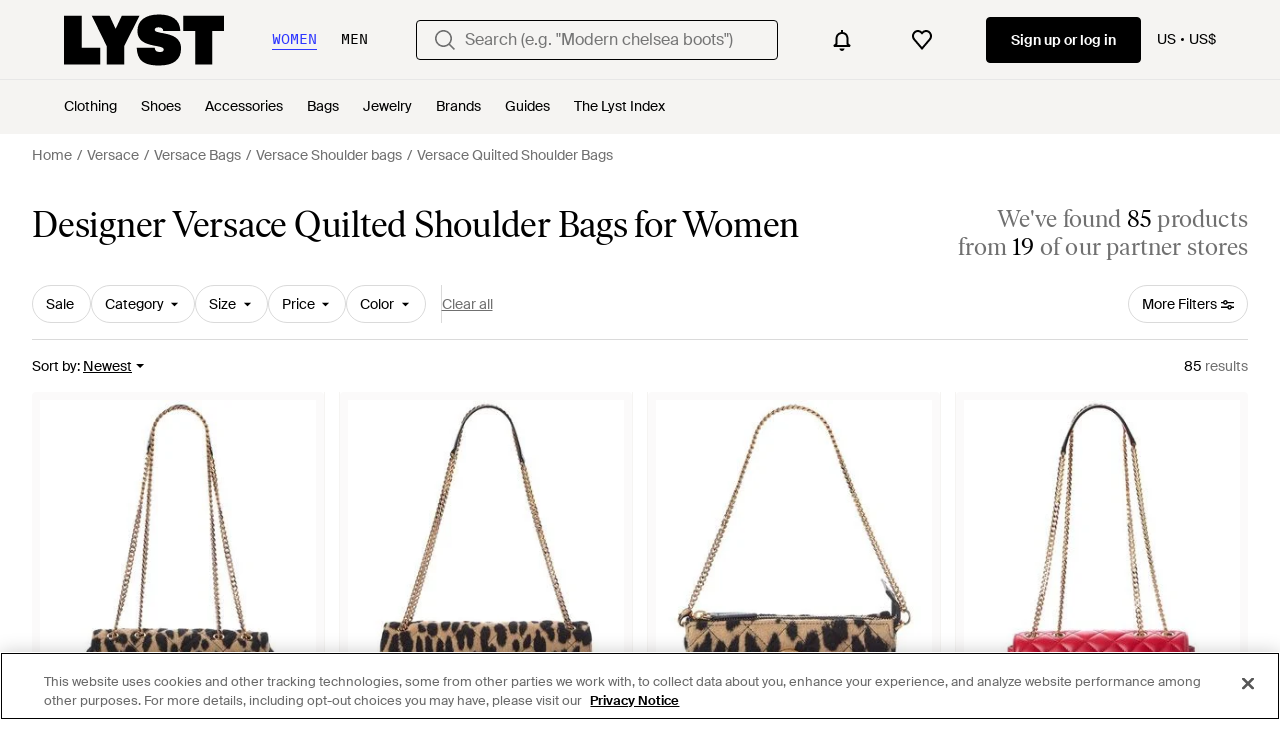

--- FILE ---
content_type: application/javascript
request_url: https://www.lyst.com/i18n/jsoni18n.js?bundle_ids=feeds.js,runtime.js&version=en_djangojs_b3c8a2f1150295e04df661153439da3da654c9066f44b8da0a9e07ef0b6c260d.zip&bundle_hash=028b0e6d2fbda295e004293f7aeefa8abe9d48df
body_size: 8738
content:
loadCatalog({"catalog": {"feed.filters.category.all_categories": "All Categories", "settings.account.help.account_faq": "Account FAQ", "account.log_in.title": "Log in", "in_stock_product.compare_prices.see_more_prices_cta": "See {count} more prices", "footer.links_lyst_news": "Lyst News", "account.resend_reset_link.cta": "Resend email link", "feed.filters.clear_btn_text": "Clear", "settings.account.form.subscription.newsletters.label": "Newsletters", "header.user_dropdown.sign_out": "Sign out", "storefront.modal.button.visit_full_store": "Visit full store", "account.set_password_contain.title": "Your password should contain at least:", "checkout.delivery_method.header": "Delivery Method", "member_signup.modal.aspirer_acquisition.title": "27,000 brands. One choice.", "feed.filters_size_category_first.description": "To filter by size, please select a category first", "account.password_reset_confirmation_failed.title": "Password reset confirmation failed", "feed.filters.top_level_category.tops": "Tops", "account.no_email_received_reset_link.label": "Didnt receive the email?", "feeds.empty_message": "Sorry, no matching items found.", "feed.omnibus_fashionclip_disclaimer.label": "These results may be powered by experimental algorithms and AI. Send us your feedback <a {omnibus_link_props}>here</a>.", "feed.filters.price_high_low": "Price (high to low)", "settings.account.form.gender.menswear": "Menswear", "app_download_small_banner.general.title": "Get the Lyst App", "account.register.return_lead_btn_follow_products_designer": "Follow designer", "product.buy_area.hide_offer.link": "Hide offer", "feed.filters.top_level_category.band": "Band", "in_stock_product.related": "Related", "in_stock_product.or_separator": "or", "survey_terms_and_conditions.title": "Lyst survey sweepstakes official rules", "storefront.shipping_info.country": "Ships to {country}", "in_stock_product.saved": "Saved", "password_reset_complete.app_link_cta.text": "Log in the app", "checkout.shipping_billing_form.header": "Shipping & Billing Address", "account.resend_reset_link.title": "Email link sent", "product.breadcrumbs.category_by_designer": "{designer_name} {product_category}", "settings.account.country.update_successful": "Your location has been updated", "promotion_message.promotion_text.active_promotions": "{number} Active Promotions", "account.two_passwords_no_match.label": "The two password fields do not match.", "product.buy_area.sizes_more_count.label": "+ {count} More", "general.sponsored_label": "Sponsored", "product.breadcrumbs.type_by_designer_for_gender": "{for_gender} {designer_name} {product_type}", "product_edit_button.label": "Edit product", "promotion.button.load_more": "Load More", "app_landing.scan_code.desc": "Open the camera on your phone to scan and download the Lyst app for free", "feed.filter.results_amount_partner_label": ["from <span {partner_amount_span_props}>{partner_amount}</span> partner", "from <span {partner_amount_span_props}>{partner_amount}</span> partners"], "member_signup.generic_member.title": "Lyst is better when you\u2019re a member. Log in or sign up to become a fashion insider.", "app_header_menu.popular_brands": "Popular Brands", "oos_product.back_in_stock_alert_is_active_title": "You'll be notified when it's back...", "feed.omnibus_disclaimer.label": "Commission paid to Lyst and other benefits may affect a product's ranking in this search. For more information on how we rank products click <a {omnibus_link_props}>here</a>.", "paginated_carousel.next_btn_txt": "Next", "account.all_benefits.value_prop.label": "Get alerts on items, Save your searches, Create a wishlist", "general.integer_with_percent_symbol": "{integer}%", "product.buy_area.more_items_like_this.label": "See more items like this", "storefront.shipping_info.days": "{days} Delivery Available", "account.register.already_member.label": "Looks like you are already a member!", "general.read_and_shop": "Read & shop", "product.buy_area.offer_available.link": "Offer available", "burger_menu.my_list_section_title": "My Lyst", "general.read_less": "Read less", "feed.editorial.recommended": "Recommended for You", "oos_product.create_back_in_stock_alert_title": "Get notified when it's back...", "promotion_message.promotion_text.limited_time_promotion": "Limited-time promotion", "settings.account.subscriptions.notifications.description": "Instant notifications when items you liked go on sale or come back in stock", "feed.page_title.subcategory_for_gender_color.designer": "{for_gender} {color} {designer_name} {product_subcategory} ", "product.buy_area.store_size.label": "Store size", "feed.header.template_color": "{for_gender} {color} {category_name}", "feed.page_title.template_color_no_discount_designer": "{color} {designer_name} {category_name}", "account.authentication.password": "Password", "feed.filters.top_level_category.underwear": "Underwear", "account.set_country_btn_text": "Set country", "product.buy_area.buy_now": "Buy now", "header.product_search.label": "product search", "feeds.curated_products.related_category": "Related Categories", "promotion_message.designer.expired_label": "Expired", "product.buy_area.alert_me_size.label": "Alert me", "suggestion_card.shop_sale_btn_label": "Shop sale", "feed.product_count.label_v2.in_spans": ["We've found <span {count_span_props}>{count}</span> product", "We've found <span {count_span_props}>{count}</span> products"], "footer.help_info.product_ranking_link": "Product ranking information", "footer.help_info.terms_and_conditions_link": "Terms & conditions", "save_for_later.cta.variant_b": "Track deals", "feed.filters.top_level_category.cup": "Cup", "designer_updates.get_updates_designer.in_spans": "Get updates about <br><span {designer_name_span_props}>{designer_name}</span>", "checkout.error.unsupported_card.title": "Your card is not supported", "general.skip_navigation.label": "Skip navigation", "general.less": "Less", "settings.account.help.contact_us": "Contact us", "oos_product.tracking_mutiple_retailers_notification": "Tracking Across {retailer_count} Retailers", "account.register.sign_up_with_provider": "Continue with {social_auth_provider}", "settings.account.form.email_label": "Email", "feed.page_title.type_color.designer": "{color} {designer_name} {product_type}", "feed.product_count.label": ["{count} product", "{count} products"], "feed.filters.no_gender": "What gender are you shopping today?", "footer.links_about_us": "About us", "in_stock_product.compare_prices.retailer_title": "Retailer", "account.settings.password_min_length": "Please lengthen this text to {min_chars_count} characters or more.", "product.related_products.related_searches": "Related searches", "account.send_reset_link.cta": "Send reset link", "general.learn_more_seller": "Learn more about this seller", "account.send_email_reset_password.title": "We will email you a link to reset your password", "account.forgot_password.link": "Forgot password", "in_stock_product.compare_prices.out_of_stock_option": "Out of stock", "footer.help_info.refund_policy_link": "Refund policy", "burger_menu.more_category_link": "More", "general.mens": "Men's", "account.save_new_password.cta": "Save new password", "tooltip.wishlist": "Save to your wishlist and get price alerts.", "footer.follow_us.tiktok_tooltip": "Lyst on Tiktok", "feed.filters.top_level_category.suits_and_tailoring": "Suits and Tailoring", "member_signup.modal.on_sale.title": "Be\ufeffcome a Lyst member to get price alerts on items you love.", "burger_menu.language_selector": "Language: {language}", "settings.account.form.subscription.notifications.label": "Notifications", "search.suggestions.other_suggestions.label": "Other Suggestions", "paginated_carousel.prev_btn_txt": "Previous", "account.register.legal_agreement.sign_up_checkbox_label": "I would like to hear about products, services, and sales, including personalized email alerts from Lyst. You can unsubscribe at any time.", "product.breadcrumbs.subcategory_by_designer": "{designer_name} {product_subcategory}", "in_stock_product.size_and_fit_text": "For up-to-date size availability and fit information, please visit the retailer.", "product.product_more_details_try_instead": "Not your style? Try these instead:", "settings.account.save_success_alert_txt": "Your account has been updated", "promotion_message.promotion_text.single_active_promotion": "1 Active Promotion", "checkout.payment.header": "Payment", "error.500.title": "Sorry, something went wrong.", "error.general_modal.title": "Something's gone wrong", "feed.filters.top_level_category.shoes": "Shoes", "feed.page_title.subcategory_color.designer": "{color} {designer_name} {product_subcategory}", "app_download_small_banner.better_in_the_app.description": "Lyst is even better in the app", "price_comparison.prices_between": "Prices between {min_price} - {max_price}", "footer.follow_us.instagram_tooltip": "Lyst on Instagram", "storefront.verified.disclaimer": "The verified badge means that an account has been verified based on their activity across our product.", "toast.item_added_to_wishlist": "Item added to wishlist.", "footer.help_info.become_a_partner_link": "Become a partner", "account.password_reset_confirmation_failed.desc": "The password reset link is incorrect or has already been used.", "footer.help_info.shipping_policy_link": "Shipping policy", "promotion.button.see_all": "See All", "in_stock_product.size_and_fit": "Size & fit", "product.buy_area.lyst_shop_partner": "Lyst Shop Partner", "footer.help_info.title_variant_b": "Help and info", "in_stock_product.compare_prices.see_more_prices_cta_singular": "See {count} more price", "feed_pagination.summary_showing_products": "Showing {current_product_count} of {total_product_count}", "product.buy_from_store": "Buy from Store", "account.register.legal_agreement.sign_up_and_subscribe_terms": "By creating an account and subscribing to our email communications, you consent to Lyst\u2019s <a {terms_and_conditions_link_props}><em>Terms & Conditions</em></a>. To learn more about how Lyst uses and protects your personal data, please read Lyst\u2019s <a {privacy_policy_link_props}><em>Privacy Policy</em></a>.", "checkout.error.payment_refused.message": "Please review your details or try another payment method. If you continue to see the error, please contact your bank.\n\nYou have not been charged for this transaction.", "settings.account.subscriptions.newsletters.description": "Personalised recommendations from your favourite brands and saved searches", "feed.filters.recommended": "Recommended", "general.free_shipping": "Free shipping", "feed.filters.top_level_category.outerwear": "Outerwear", "burger_menu.language_selector.title": "Language", "account.resend_reset_link.desc": "We have just sent an email to {user_email_address} to reset your password. Check your inbox.", "in_stock_product.from_retailer.in_spans": "<span {from_span_props}>From</span> <span {retailer_name_span_props}>{retailer_name}</span>", "footer.help_info.intellectual_property_link": "Intellectual property", "feed.page_title.type_for_gender_color.designer": " {for_gender} {color} {designer_name} {product_type}", "promotion_message.promotion_text.copied_to_clipboard": "Copied to Clipboard", "footer.help_info.code_of_conduct": "Code of conduct", "general.continue": "Continue", "in_stock_product.compare_prices.compare_prices_title": "Compare all prices", "account.register.form.enter_email.placeholder": "Enter your email address to login or register", "settings.account.form.subscriptions.on": "On", "settings.account.form.new_password_label": "New password", "settings.account.password_change": "Change your password", "account.register.incorrect_email.label": "Incorrect email format. Please try again.", "member_signup.modal.in_stock.title": "Become a Lyst member to source iconic pieces with intelligent price alerts.", "oos_product.info_callout_icon": "We checked over 600 retailers today for you, and this item is currently unavailable.", "oos_product.signup_bis_alert_set.button": "Back in stock alert set", "feed.browse_title": "Browse", "member_signup.modal.out_of_stock.title": "Be\ufeffcome a Lyst member and we'll tell you when this item comes back in stock.", "new_login.email_permission_modal.cta": "Sign me up", "general.or": "or", "oos_product.oos.label": "Out of stock", "footer.help_info.modern_slavery_statement": "Modern slavery statement", "app_landing.scan_code.title": "Scan the code on your phone", "sale_feed.title.product_taxonomy_for_designer": "{designer_name} {product_taxonomy} On Sale", "checkout.error.payment_method.message": "We're sorry, but it looks like something's gone wrong. Please try again.\n\nYou have not been charged at this point.", "account.register.follow_products_deals_store.title": "Follow new products and deals from {retailer_name}", "in_stock_product.compare_prices.see_retailer_available_sizes": "See retailer for available sizes", "account.register.legal_agreement.sign_up_opt_in_terms_us_version": "By creating an account, you consent to Lyst\u2019s <a {terms_and_conditions_link_props}><em>Terms & Conditions</em></a> and you agree to receive email updates from Lyst. To learn more about how Lyst uses and protects your personal data, please read Lyst\u2019s <a {privacy_policy_link_props}><em>Privacy Policy</em></a>.", "general.previous_btn": "Previous", "checkout.buy_now": "Buy now", "in_stock_product.compare_prices.sizes_title": "Available sizes", "settings.account.updating": "Updating your settings", "account.register.welcome_back.title": "Welcome back, log in to your account", "general.about_retailer": "About {retailer_name}", "settings.account.subscriptions.promotions.description": "Occasional special promotions and discounts from the stores you love to shop", "general.navigation_app_promo": "Join 200 million shoppers using Lyst", "feed.filters.discount_high_low": "Discount (high to low)", "in_stock_product.compare_prices.price_title": "Price", "general.back_btn_text": "Back", "product_card.not_available_in_your_country": "Not available in your country", "oos_product.product_details_photos_title": "Gallery", "product.buy_area.excluding_shipping_info.label": "Excl. {shipping_cost_format} shipping", "general.change": "Change", "checkout.error.unsupported_card.message": "Please try a different payment method.\n\nYou have not been charged for this transaction", "new_login.email_permission_modal.title": "We send great emails", "settings.account.help.help_centre": "Help center", "in_stock_product.compare_prices.store_title": "Store information", "feed.following_store_or_brand.label": "Following", "in_stock_product.sponsored_by_retailer": "Sponsored by {retailer_name}", "app_header_menu.brands_a_z": "Brands A-Z", "settings.account.form.subscriptions.off": "Off", "product.buy_area.more_like_this.label": "More like this", "error.oos_modal.title": "This product is out of stock", "product.view_seller_details": "View Seller Details", "product.breadcrumbs.category_by_designer_for_gender": "{for_gender} {designer_name} {product_category}", "storefront.articles.title": "Featured in", "oos_product.tracking_single_retailer_notification": "Tracking 1 Retailer", "privacy_policy.california_privacy_rights.do_not_sell_or_share.label": "Do not sell or share my personal information", "feed.curated_products.looking_for_something.title": "Looking for something in particular?", "product.view_product_details": "View Product Details", "is_product.shop_now.app_overlay_block.title_3": "Find sales faster for the brands you love", "oos_product.alert_set_for_size": "Alert set for size", "general.show_less": "Show less", "product.buy_area.see_more_sizes": "Click to see more sizes", "sale_feed.header.designer": "{designer_name} on Sale", "promotion_message.designer.promo_btn_text": "Promos", "feed.filters.mobile_cancel_btn_text": "Cancel", "product.buy_area.select_size_menu.title": "Select a size", "price_comparison.compare_prices": "Compare Prices", "settings.account.help.title": "Need help", "feed.filters.price_low_high": "Price (low to high)", "general.more_information": "More Information", "account.set_password_contain_1_special.label": "1 special character", "app_landing.available_ios.label": "Available on iOS and Android", "account.register.or_no_password.label": "Or don't have a password?", "designer_updates.get_designer_updates_btn_text": "Follow", "header.search.placeholder_for_men": "Search (e.g. \"Low profile sneakers\")", "feed.header.template_size_for_men_category": "{country} Size {size_number} {category} for Men", "in_stock_product.compare_prices.price_and_retailer_tablet_title": "Price and retailer", "footer.links_careers": "Careers", "account.email_sent_check_inbox.label": "Email link successfully sent. Check your inbox", "account.register.return_lead_btn_follow_products_store": "Follow store", "promotion_message.currently_active_promotions": "Currently Active Promotions", "feed.filters.no_size_selected": "No sizes selected", "product.buy_area.official_store.label": "Official store", "footer.help_info.s172_statement": "s172 statement", "account.register.return_lead_btn_follow_search": "Follow search", "settings.account.country.update_failed": "Problem updating your location", "settings.account.subscriptions.title": "Email updates", "feed.filters.color_title": "Color", "product.related_products.show_me_more": "Show more", "homepage.module_value_props_sign_up_button": "Sign up", "in_stock_product.details": "Product details", "product.breadcrumbs.subcategory_for_gender": "{for_gender} {product_subcategory}", "member_signup.modal.aspirer_acquisition.subtitle": "Whether you're chasing the moment or building a forever wardrobe, Lyst is here for it. Sign up to receive expert fashion insights and shop smarter with Lyst.", "error.400.title": "Sorry, something went wrong.", "account.create_password.title": "Create a password", "feed.filters.view_items_label": "View items", "oos_product.info_callout_affiliate": "Over 600 retailers checked today. Last seen at {retailer_name}.", "error.general_modal.description": "We're sorry, but it looks like something's gone wrong.\n\nPlease try again later.", "header.gender.women": "Women", "product_card.sold_out": "Sold out", "settings.account.country.description": "This will tailor your experience, showing you the type of products most suited to you", "account.set_password_contain_1_upper.label": "1 uppercase letter", "settings.account.gender.title": "What do you mainly shop for?", "account.register.email_link_sign_in.cta": "Email me a link to sign in", "feed.sort.mobile_btn_text": "Sort", "account.register.login_here.link": "Log in here", "general.show_more": "Show more", "settings.account.gender.update_successful": "Your shopping preferences have been updated", "create_lyst.categories.option.one_category.category_select_placeholder": "Select category", "settings.account.gender.update_failed": "Problem updating your shopping preferences", "burger_menu.country_selector.title": "Country or Region", "account.set_password_contain_1_number.label": "1 number", "feed.filters.more_filters_title": "More Filters", "product.buy_area.size_picker.supply_label": "*Products are supplied from different stores depending on sizing and stock, the sizing conventions may differ depending on the store.", "feed.filter.results_amount": ["<span {results_amount_span_props}>{results_amount}</span> result", "<span {results_amount_span_props}>{results_amount}</span> results"], "checkout.error.payment_refused.title": "Your payment didn't go through", "storefront.joined_date": "Joined {date}", "footer.help_info.privacy_and_cookie_policy_link": "Privacy & cookie policy", "feed.header.template_color_all": "{color} {category_name}", "feed.filters.sort_by": "Sort by", "feed_sort.option_label.last_saved": "Last Saved", "related_products.main_heading": "Related to", "site_links.view_all": "View all", "feed.filters.category.view_all_categories": "View all categories", "feed.header.template_size_for_women_category": "{country} Size {size_number} {category} for Women", "general.close": "Close", "footer.help_info.private_sellers_link": "Buying from Individuals", "in_stock_product.sizes_heading": "Sizes in stock", "oos_product.create_back_in_stock_alert_btn_text": "Alert me", "feed.filter.all_filters": "All filters", "app_download_small_banner.general.cta": "Open", "settings.account.gender.description": "This will tailor your experience, showing you the type of products most suited to you", "member_signup.dont_shop_around": "Don't shop around.", "account.set_password_contain_1_lower.label": "1 lowercase letter", "lyst_type.designer": "Brand", "settings.account.title": "Account settings", "footer.mobile.text": "Learn about the Lyst app for iPhone, iPad and Android.", "account.confirm_your_password.label": "Confirm your password", "feed.filter.no_size_message": "Try a different category to filter by size", "burger_menu.country_selector": "Country: {country} - {currency_indicator}", "feed.filters.category.view_all_category_name": "View all {category_name}", "in_stock_product.compare_prices.shipping_and_size_tablet_title": "Shipping and size", "in_stock_product.see_more_related_btn_label": "See more", "in_stock_product.designer_category_link": "Shop more {designer}", "oos_product.info_callout_no_retailers": "We checked over 600 retailers today for you, and this item isn\u2019t available in your region.", "footer.links_lyst_insights": "Lyst Insights", "general.similar_items": "Similar items", "account.reset_password.title": "Reset your password", "checkout.page_title": "Checkout", "header.navigation.sign_in_log_in.cta": "Sign up or log in", "input.field.required": "Please fill in this field.", "general.filters": "Filters", "account.resend_login_link.desc": "We have just sent an email to {user_email_address} to login. Check your inbox.", "search.suggestions.recent_searches.label": "Recent searches", "follow_button.label.following": "Following", "feed.store_updates.cta": "Follow", "account.set_password_contain_8_characters.label": "8 characters", "general.read_more": "Read more", "in_stock_product.compare_prices.compare_prices_desc": "The best prices we've found across 450 stores.", "feed.max_price_slider.aria_label": "Maximum price slider button", "account.invalid_password_format.label": "Invalid password format", "feed.retailers_count.label_v2.in_spans": ["from <span {count_span_props}>{count}</span> of our partner stores", "from <span {count_span_props}>{count}</span> of our partner stores"], "oos_product.select_size_for_personalized_alerts": "Select Your Size for Personalised Alerts", "account.error.email_password_combination.label": "We couldn't find this email & password combination. Please try again", "error.checkout.size_needed": "Please select a size to checkout", "password_reset_complete.website_link.text": "Log in the website", "checkout.error.bad_domain.message": "We could not recognise this as a valid address.\n\nPlease check it again or try a different one.", "product_card.product_description.label": "product description", "password_reset_complete.title": "You have a new password!", "error.oos_modal.description": "We're sorry, but this size is currently out of stock.\n\nPlease try again later.", "wishlist.signup_overlay_cta": "Sign up to create wishlist", "product_card.promo_label.sale": "Sale", "feed.filters.newest": "Newest", "product.buy_area.compare_count_prices.cta": "Compare {count} prices", "header.gender.men": "Men", "product.buy_area.checkout_lyst.label": "Checkout on Lyst", "header.country_picker.label": "country picker", "back_to_top": "Back to Top", "general.see_all": "See all", "in_stock_product.retailer_promotion_terms_link": "{retailer_name} promotion terms apply", "sale_feed.header.designer_for_gender": "{for_gender} {designer_name} on Sale", "price_comparison.price_options": "Price Options", "follow_button.label.follow": "Follow", "account.register.legal_agreement.sign_up_opt_in_terms": "By creating an account, you consent to Lyst\u2019s <a {terms_and_conditions_link_props}><em>Terms & Conditions</em></a>. To learn more about how Lyst uses and protects your personal data, please read Lyst\u2019s <a {privacy_policy_link_props}><em>Privacy Policy</em></a>.", "footer.mobile.image_alt_text": "Download on the App Store", "burger_menu.country_selector.currently_selected": "Country & shipping: {country} - {currency_indicator}", "settings.account.form.current_password_label": "Current password *", "footer.help_info.returns_policy_link": "Returns policy", "account.register.only_fashion_website.title": "The only fashion site you need", "oos_product.get_notified_when_back_in_stock_btn": "Get Notified When Back in Stock", "footer.links_categories": "Categories", "product_card.more_colors_available": "More colors available", "feed.header.template_material": "{for_gender} {material} {category_name}", "search.suggestions.top_result.label": "Top Result", "in_stock_product.store_comparison_title": "Store comparison", "in_stock_product.size_guide": "Size guide", "settings.account.set_password_prompt": "You have not set a password for this account. Perhaps you're logged in via Facebook or Google? To update your account settings you'll first need to <em><a {password_reset_link_props}>reset your password</a></em>.", "in_stock_product.from_retailer": "From {retailer_name}", "product_card.promo_label.low_stock": "Low Stock", "footer.help_info.developers_link": "Developers", "lyst_type.retailer": "Store", "checkout.error.buy_now.message": "We're sorry, but it looks like something's gone wrong during the payment attempt. Please try again.\n\nYou have not been charged for this transaction.", "member_signup.member_save_products.title": "Lyst is even better when you are a member", "in_stock_product.see_size_information": "See size information", "feed.min_price_slider.aria_label": "Minimum price slider button", "feed.created_by_lyst.label": "Created by Lyst", "settings.account.form.confirm_new_password_label": "Confirm new password", "new_login.email_permission_modal.body": "Get insider intel on what's new, what's hot and what's about to sell out. We'll keep track of any changes in price or stock levels so you never miss out on your favorite items.", "footer.help_info.help_center_link": "Help center", "is_product.shop_now.app_overlay_block.title_4": "Track this item and get sale alerts all in one place", "account.register.return_lead_title_follow_search": "Follow new search results for \"{search_terms}\"", "header.search.placeholder_for_women": "Search (e.g. \"Modern chelsea boots\")", "feed.filters.mobile_clear_all_btn_text": "Clear all", "settings.account.subscriptions.update_successful": "Your settings have been updated", "terms_conditions.terms_conditions_text.view_tcs": "View T&Cs", "oos_product.info_callout_affiliate_multiple_retailers": "Over 600 retailers checked today. Last seen at {retailer_name} and {retailer_count} others.", "in_stock_product.compare_prices_text_link": "Compare prices ", "footer.follow_us.x_tooltip": "Lyst on X", "product.breadcrumbs.subcategory_by_designer_for_gender": "{for_gender} {designer_name} {product_subcategory}", "product.buy_area.lowest_price.label": "Lowest price", "oos_product.hero.btn": "See similar products", "account.create_account.title": "Create an account", "curated_ads.curated_by_lyst": "Curated by Lyst", "feed.filters.top_level_category.bottoms": "Bottoms", "settings.change_password.title": "Change password", "product.buy_area.excluding_shipping_free_over.label": "Excl. {shipping_cost_format} shipping (free on orders over {free_shipping_threshold})", "footer.international.title": "International", "settings.account.subscriptions.receiving_emails_to": "You currently receive email updates to <b>{email}</b>.", "oos_product.create_back_in_stock_alert_body": "We check over 450 stores daily. Be the first to know when it comes back in stock.", "footer.help_info.payments_link": "Payments", "designer_shop.designer_gender_page_title": "{for_gender} {designer_name}", "in_stock_product.lyst_promotion_terms_link": "Lyst promotion terms apply", "footer.help_info.contact_link": "Contact", "footer.follow_us.facebook_tooltip": "Lyst on Facebook", "checkout.error.shipping_address_refused.message": "The retailer does not ship to this address.\n\nPlease try a different one.", "sale_feed.title.product_taxonomy_for_gender": "{for_gender} {product_taxonomy} On Sale", "settings.account.form.subscription.promotions.label": "Promotions", "promotion_message.promotions_text.use_code": "Use code:", "product_card.promo_label.trending": "Trending", "product.buy_area.buy_direct_btn_text": "Buy direct", "settings.account.subscriptions.update_failed": "There was a problem updating your settings", "feed.header.template_material_all": "{material} {category_name}", "in_stock_product.out_of_stock_size": "Don't see your size?", "account.set_country": "Set your country", "general.next_btn": "Next", "promotion_message.previously_expired_promotions_number": "Previously Expired Promotions ({number})", "is_product.shop_now.app_overlay_block.title_1": "Always get to the best price faster in the App", "product.breadcrumbs.category_for_gender": "{for_gender} {product_category}", "account.register.follow_products_deals_designer.title": "Follow new products and deals from {designer_name}", "product.buy_area.select_size.label": "Select size to see lowest price", "product.breadcrumbs.type_by_designer": "{designer_name} {product_type}", "feed.filters.top_level_category.dresses": "Dresses", "wishlist_items.current_user_not_saved_items_desc1": "Add your favorite products to your wishlist and they'll appear here", "general.more": "More", "product.buy_area.schema_size.label": "{schema_size} size", "member_signup.member_products_love.title": "Lyst is better when you\u2019re a member. Log in or sign up to save products you love", "general.womens": "Women's", "product.breadcrumbs.type_for_gender": "{for_gender} {product_type}", "oos_product.info_callout_affiliate_two_retailers": "Over 600 retailers checked today. Last seen at {retailer_name} and 1 other.", "designer_updates.get_updates_designer_category.in_spans": "Get updates about <br><span {designer_name_span_props}>{designer_name} {product_taxonomy}</span>", "account.reset_password.desc": "Create a password that is at least 8 characters long. Don't use a password you've used before.", "product.related_products.new_arrivals": "New arrivals", "general.select": "Select", "storefront.modal.title.seller_details": "About the Seller", "product.buy_area.size_stock_disclaimer": "For the latest stock status, size availability and promotions please check directly with {retailer_name}", "promotion_message.designer.expires_label": "Expires", "cookie_notification.cookie_settings.title": "Cookie Settings", "settings.account.form.gender.womenswear": "Womenswear", "footer.help_info.responsible_sourcing": "Responsible sourcing policy", "feed.filter.category_size_error": "Sorry, we can\u2019t find any sizes for this category", "sale_feed.title.product_taxonomy_for_designer_and_gender": "{for_gender} {designer_name} {product_taxonomy} On Sale"}, "formats": {"DECIMAL_SEPARATOR": ".", "THOUSAND_SEPARATOR": ",", "NUMBER_GROUPING": 3}, "plural": "(n != 1)"})